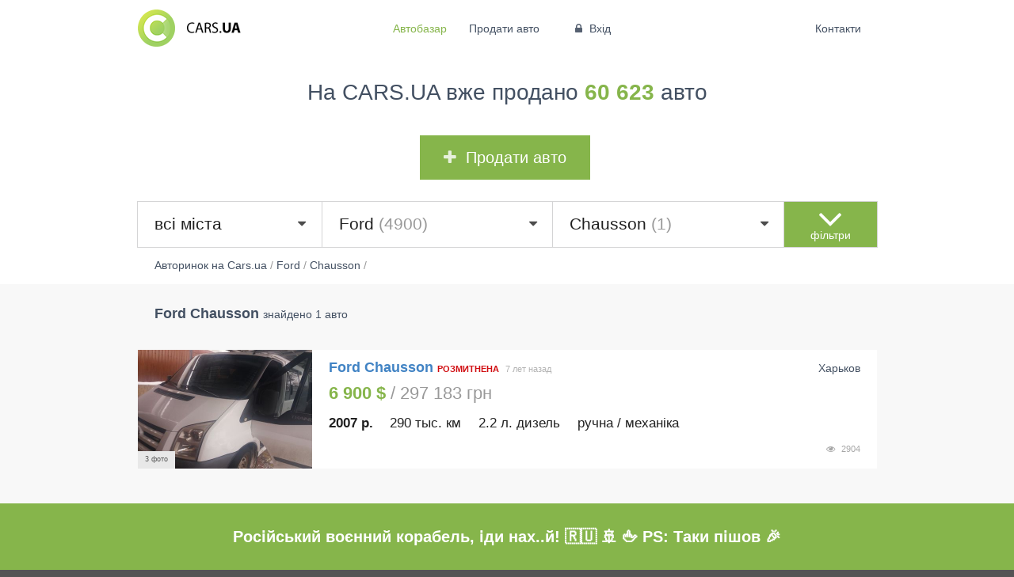

--- FILE ---
content_type: text/html; charset=UTF-8
request_url: https://cars.ua/avtobazar/ford/chausson/
body_size: 11762
content:
<!DOCTYPE html> <html class="catalog"> <head> <meta charset="utf-8" /> <meta http-equiv="X-UA-Compatible" content="IE=edge,chrome=1" /> <meta name="viewport" content="width=device-width, initial-scale=1.0" /> <meta name="author" content="Dmitry Magunov" /> <meta http-equiv="content-language" content ="ru"/> <meta name="ahrefs-site-verification" content="2f58984ba06a1aceb3b2c57dfc33343cf3a101c60f430fe71f3df1763c11a298"> <title>CARS.UA - Купить Ford Chausson. Cars.ua — новый лидер автопродажи.</title> <link href="/theme/index/dist/cars-main.css?v=0.0.114" rel="stylesheet" type="text/css" /> <style>
			_:-ms-fullscreen, :root .ui.footer.menu .ui.container { margin-left:0 !important; }
			_:-ms-fullscreen, :root .ui.top.menu .ui.container { margin-left:0 !important; }
		</style> <script src="https://apis.google.com/js/platform.js" async defer>
			  {lang: 'ru', parsetags: 'explicit'}
			</script> <script>
			  window.fbAsyncInit = function() {
			    FB.init({
			      appId      : '1073715916035702',
			      // appId      : '911984418836780',
			      xfbml      : true,
			      version    : 'v2.9'
			    });
			  };

			  (function(d, s, id){
			     var js, fjs = d.getElementsByTagName(s)[0];
			     if (d.getElementById(id)) {return;}
			     js = d.createElement(s); js.id = id;
			     js.src = "//connect.facebook.net/ru_RU/all.js";
			     fjs.parentNode.insertBefore(js, fjs);
			   }(document, 'script', 'facebook-jssdk'));
			</script> <script type="application/ld+json"> 
		 {

			"@context" : "http://schema.org", 
			"@type" : "Organization",
			"name" : "Cars.ua",
			"url" : "https://cars.ua", 
			"logo": "https://cars.ua/theme/index/img/cars/logo.png",
			"sameAs" : [
				"https://www.facebook.com/carsukraine/", 
				"https://www.instagram.com/carsukraine/"
			]
		}
		</script> <script type="text/javascript">
			var dataLayer = window.dataLayer || [];
		</script> <meta name="description" content="Купить новые и БУ Ford Chausson на Cars.ua"/> <meta name="keywords" content="Ford Chausson,купить Ford Chausson"/> <META NAME="ROBOTS" CONTENT="INDEX, FOLLOW" /> </head> <body> <noscript><iframe src="https://www.googletagmanager.com/ns.html?id=GTM-57VZ47X" height="0" width="0" style="display:none;visibility:hidden"></iframe></noscript> <div class="ui right vertical menu sidebar"> <a href="/contacts/" class="item ">Контакти</a> <a href="/sf/d0/" class="item">Автодилерам</a> <a href="/sf/a/" class="item">Реклама на Cars.ua</a> <a href="/ht/1/" class="item">Поради</a> <a href="/sf/u2/" class="item">Наші переваги</a> </div> <div class="main pusher"> <div class="goto-up"> <i class="inverted big angle up icon"></i> <p>нагору</p> </div> <div class="desktop-hide mobile-hide telegram"> <div class="close"><i class="remove icon"></i></div> <div class="ui unstackable middle aligned padded grid"> <div class="three wide column"><a href="https://t.me/carsuabot" rel="nofollow"><img class="ui image" src="/theme/index/img/cars/chatbot/telegram-small.png"></a></div> <div class="eight wide column"><a href="https://t.me/carsuabot" rel="nofollow">Слідкуй за авто <b>за вигідною ціною</b> у своєму месенджері!</a></div> <div class="five wide column"><a href="https://t.me/carsuabot" rel="nofollow" class="ui inverted button">Відкрити</a></div> </div> </div> <div class="telegram" style="display: flex; align-items: center; justify-content: center;"> <div class="ui unstackable middle aligned padded grid"> <h1 style="text-align:center; font-size: 20px; margin: 0 auto;">Російський воєнний корабель, іди нах..й! 🇷🇺 🚢 🖕 PS: Таки пішов 🎉</h1> </div> </div> <div id="fb-root"></div> <div class="top ui borderless text three item menu mobile-hide"> <div class="ui container"> <a href="/" class="logo item "> <img src="/theme/index/img/cars/logo.png" class="ui image"> </a> <div class="links item"> <a href="/" class='selected ' >Автобазар</a> <a href="/cars-add/" class='active ' >Продати авто</a> <a href="/cars-login/" pushstate popstate is="pushstate-anchor" class="item" ><i class="lock icon"></i> Вхід</a> </div> <div class="right menu"> <a href="/contacts/" class="item " >Контакти</a> </div> </div> </div> <div class="top ui borderless menu desktop-hide"> <a href="/" class='item selected ' >Автобазар</a> <a href="/cars-add/" class='item active ' >Продати авто</a> <a href="/cars-login/" pushstate popstate is="pushstate-anchor" class="item" ><i class="lock icon"></i> Вхід</a> <a class="item sidebar-link"><i class="sidebar icon "></i></a> </div> <div class="cars" data-init="true"> <div class="ui container center aligned banner cars-top"> <div class="ui basic segment"> <div class="ui header">
            На CARS.UA вже продано <strong>60 623</strong> авто
        </div> <a class="ui positive huge button" href="/cars-add"><i class="plus icon"></i>Продати авто</a> </div> </div> <div class="cars-filter"> <div class="ui container"> <form class="cars-filters" > <input type="hidden" name="phone" value=""> <input type="hidden" name="top" value=""> <div class="ui middle aligned celled grid main-filter"> <div class="row"> <div class="four wide computer thirteen wide tablet column"> <select class="ui big city dropdown fluid" name="city" style="visibility: hidden"> <option value="0">всі міста</option> <option data-translit="vinnica" data-case="vinnice" value="Винница" >Винница (2425)</option> <option data-translit="dnepr" data-case="dnepre" value="Днепр" >Днепр (6999)</option> <option data-translit="doneck" data-case="donecke" value="Донецк" >Донецк (1731)</option> <option data-translit="zhitomir" data-case="zhitomire" value="Житомир" >Житомир (2161)</option> <option data-translit="zaporozhe" data-case="zaporozhe" value="Запорожье" >Запорожье (2466)</option> <option data-translit="ivano-frankovsk" data-case="ivano-frankovske" value="Ивано-Франковск" >Ивано-Франковск (1756)</option> <option data-translit="kiev" data-case="kieve" value="Киев" >Киев (22599)</option> <option data-translit="kropivnickij" data-case="kropivnickom" value="Кропивницкий" >Кропивницкий (1325)</option> <option data-translit="lugansk" data-case="luganske" value="Луганск" >Луганск (575)</option> <option data-translit="luck" data-case="lucke" value="Луцк" >Луцк (2876)</option> <option data-translit="lvov" data-case="lvove" value="Львов" >Львов (5237)</option> <option data-translit="nikolaev" data-case="nikolaeve" value="Николаев" >Николаев (2637)</option> <option data-translit="odessa" data-case="odesse" value="Одесса" >Одесса (11590)</option> <option data-translit="poltava" data-case="poltave" value="Полтава" >Полтава (2465)</option> <option data-translit="rovno" data-case="rovno" value="Ровно" >Ровно (1822)</option> <option data-translit="sevastopol" data-case="sevastopole" value="Севастополь" >Севастополь (25)</option> <option data-translit="sumy" data-case="sumah" value="Сумы" >Сумы (1574)</option> <option data-translit="ternopol" data-case="ternopole" value="Тернополь" >Тернополь (1239)</option> <option data-translit="uzhgorod" data-case="uzhgorode" value="Ужгород" >Ужгород (1803)</option> <option data-translit="harkov" data-case="harkove" value="Харьков" >Харьков (5040)</option> <option data-translit="herson" data-case="hersone" value="Херсон" >Херсон (1273)</option> <option data-translit="hmelnickij" data-case="hmelnickom" value="Хмельницкий" >Хмельницкий (2176)</option> <option data-translit="cherkassy" data-case="cherkassah" value="Черкассы" >Черкассы (1954)</option> <option data-translit="chernigov" data-case="chernigove" value="Чернигов" >Чернигов (1372)</option> <option data-translit="chernovcy" data-case="chernovcah" value="Черновцы" >Черновцы (4302)</option> </select> </div> <div class="two wide computer three wide tablet center aligned  column advanced-filter-open-button desktop-hide" > <i class="angle huge down icon "></i> <span>фільтри</span> </div> <div class="two wide computer three wide tablet center aligned column advanced-filter-close-button desktop-hide" style="display: none"> <i class="angle huge up icon"></i> <span>фільтри</span> </div> <div class="sixteen wide tablet five wide computer column field mobile-hide"> <select class="ui big make dropdown fluid" name="make_id" style="visibility: hidden"> <option value="0">всі марки</option> <option data-translit="acura" value="98" >Acura (218)</option> <option data-translit="aixam" value="2" >Aixam (7)</option> <option data-translit="alfa-romeo" value="3" >Alfa Romeo (159)</option> <option data-translit="altamarea" value="3988" >Altamarea (8)</option> <option data-translit="aro" value="101" >Aro (7)</option> <option data-translit="asia" value="4" >Asia (6)</option> <option data-translit="aston-martin" value="5" >Aston Martin (34)</option> <option data-translit="audi" value="6" >Audi (4531)</option> <option data-translit="austin" value="7" >Austin (1)</option> <option data-translit="baic" value="4322" >Baic (1)</option> <option data-translit="barkas-barkas" value="103" >Barkas (Баркас) (4)</option> <option data-translit="baw" value="1540" >Baw (7)</option> <option data-translit="bentley" value="8" >Bentley (96)</option> <option data-translit="bmw" value="9" >BMW (4895)</option> <option data-translit="brilliance" value="329" >Brilliance (8)</option> <option data-translit="bugatti" value="109" >Bugatti (12)</option> <option data-translit="buick" value="110" >Buick (73)</option> <option data-translit="byd" value="386" >BYD (100)</option> <option data-translit="cadillac" value="11" >Cadillac (120)</option> <option data-translit="chana" value="407" >Chana (8)</option> <option data-translit="changan" value="1580" >Changan (2)</option> <option data-translit="changhe" value="1567" >Changhe (7)</option> <option data-translit="chery" value="190" >Chery (706)</option> <option data-translit="chevrolet" value="13" >Chevrolet (2062)</option> <option data-translit="chrysler" value="14" >Chrysler (214)</option> <option data-translit="citroen" value="15" >Citroen (948)</option> <option data-translit="dacia" value="17" >Dacia (305)</option> <option data-translit="dadi" value="198" >Dadi (25)</option> <option data-translit="daewoo" value="18" >Daewoo (2392)</option> <option data-translit="daf" value="115" >Daf (57)</option> <option data-translit="daf-vdl" value="1441" >DAF / VDL (2)</option> <option data-translit="daihatsu" value="19" >Daihatsu (42)</option> <option data-translit="datsun" value="4206" >Datsun (1)</option> <option data-translit="dodge" value="118" >Dodge (398)</option> <option data-translit="dongfeng" value="308" >Dongfeng (22)</option> <option data-translit="eagle" value="120" >Eagle (1)</option> <option data-translit="faw" value="121" >FAW (34)</option> <option data-translit="ferrari" value="22" >Ferrari (16)</option> <option data-translit="fiat" value="23" >Fiat (1158)</option> <option data-translit="fisker" value="3444" >Fisker (2)</option> <option data-translit="ford" value="24" selected>Ford (4900)</option> <option data-translit="fso" value="25" >FSO (3)</option> <option data-translit="fuqi" value="197" >FUQI (2)</option> <option data-translit="gac" value="4323" >GAC (3)</option> <option data-translit="geely" value="185" >Geely (652)</option> <option data-translit="gmc" value="123" >GMC (55)</option> <option data-translit="gonow" value="183" >Gonow (1)</option> <option data-translit="great-wall" value="124" >Great Wall (117)</option> <option data-translit="groz" value="1575" >Groz (4)</option> <option data-translit="hafei" value="191" >Hafei (2)</option> <option data-translit="honda" value="28" >Honda (1305)</option> <option data-translit="huabei" value="2595" >Huabei (5)</option> <option data-translit="huanghai" value="388" >Huanghai (1)</option> <option data-translit="hummer" value="127" >Hummer (18)</option> <option data-translit="hyundai" value="29" >Hyundai (3031)</option> <option data-translit="infiniti" value="128" >Infiniti (403)</option> <option data-translit="iran-khodro" value="3821" >Iran Khodro (4)</option> <option data-translit="isuzu" value="30" >Isuzu (28)</option> <option data-translit="iveco" value="175" >Iveco (125)</option> <option data-translit="jac" value="317" >JAC (44)</option> <option data-translit="jaguar" value="31" >Jaguar (185)</option> <option data-translit="jeep" value="32" >Jeep (733)</option> <option data-translit="jiangnan" value="4319" >Jiangnan (1)</option> <option data-translit="jonway" value="1574" >Jonway (1)</option> <option data-translit="kia" value="33" >Kia (2101)</option> <option data-translit="king-long" value="2676" >King Long (10)</option> <option data-translit="konecranes" value="4000" >Konecranes (1)</option> <option data-translit="lamborghini" value="35" >Lamborghini (27)</option> <option data-translit="lancia" value="36" >Lancia (44)</option> <option data-translit="land-rover" value="37" >Land Rover (826)</option> <option data-translit="landwind" value="406" >Landwind (4)</option> <option data-translit="ldv" value="134" >LDV (7)</option> <option data-translit="lexus" value="38" >Lexus (946)</option> <option data-translit="lifan" value="334" >Lifan (42)</option> <option data-translit="lincoln" value="135" >Lincoln (109)</option> <option data-translit="lotus" value="41" >Lotus (2)</option> <option data-translit="man" value="4320" >MAN (76)</option> <option data-translit="maserati" value="45" >Maserati (63)</option> <option data-translit="maybach" value="46" >Maybach (6)</option> <option data-translit="mazda" value="47" >Mazda (2053)</option> <option data-translit="mclaren" value="3101" >McLaren (3)</option> <option data-translit="mercedes-benz" value="48" >Mercedes-Benz (5805)</option> <option data-translit="mercury" value="144" >Mercury (4)</option> <option data-translit="mg" value="49" >MG (53)</option> <option data-translit="mini" value="147" >MINI (219)</option> <option data-translit="mitsubishi" value="52" >Mitsubishi (2414)</option> <option data-translit="morris" value="54" >Morris (1)</option> <option data-translit="nissan" value="55" >Nissan (3442)</option> <option data-translit="nysa-nysa" value="2045" >Nysa (Ныса) (3)</option> <option data-translit="opel" value="56" >Opel (3924)</option> <option data-translit="peterbilt" value="346" >Peterbilt (1)</option> <option data-translit="peugeot" value="58" >Peugeot (1569)</option> <option data-translit="plymouth" value="181" >Plymouth (2)</option> <option data-translit="pontiac" value="149" >Pontiac (14)</option> <option data-translit="porsche" value="59" >Porsche (636)</option> <option data-translit="proton" value="60" >Proton (1)</option> <option data-translit="ravon" value="4318" >Ravon (35)</option> <option data-translit="renault" value="62" >Renault (3758)</option> <option data-translit="rolls-royce" value="63" >Rolls-Royce (46)</option> <option data-translit="rover" value="64" >Rover (69)</option> <option data-translit="saab" value="65" >Saab (25)</option> <option data-translit="saipa" value="3437" >Saipa (4)</option> <option data-translit="samand" value="192" >Samand (23)</option> <option data-translit="samsung" value="325" >Samsung (9)</option> <option data-translit="saturn" value="331" >Saturn (1)</option> <option data-translit="scion" value="3268" >Scion (2)</option> <option data-translit="seat" value="67" >Seat (299)</option> <option data-translit="shuanghuan" value="195" >Shuanghuan (3)</option> <option data-translit="skoda" value="70" >Skoda (2698)</option> <option data-translit="sma" value="311" >SMA (12)</option> <option data-translit="smart" value="71" >Smart (195)</option> <option data-translit="soueast" value="194" >SouEast (4)</option> <option data-translit="spyker" value="411" >Spyker (1)</option> <option data-translit="ssangyong" value="73" >SsangYong (225)</option> <option data-translit="star" value="214" >Star (1)</option> <option data-translit="subaru" value="75" >Subaru (590)</option> <option data-translit="suzuki" value="76" >Suzuki (355)</option> <option data-translit="talbot" value="77" >Talbot (3)</option> <option data-translit="tata" value="78" >TATA (9)</option> <option data-translit="tatra" value="204" >Tatra (2)</option> <option data-translit="tesla" value="2233" >Tesla (509)</option> <option data-translit="tiger" value="2050" >Tiger (1)</option> <option data-translit="toyota" value="79" >Toyota (3643)</option> <option data-translit="trabant" value="345" >Trabant (1)</option> <option data-translit="triumph" value="80" >Triumph (1)</option> <option data-translit="van-hool" value="206" >Van Hool (3)</option> <option data-translit="volkswagen" value="84" >Volkswagen (8572)</option> <option data-translit="volvo" value="85" >Volvo (748)</option> <option data-translit="wartburg" value="339" >Wartburg (17)</option> <option data-translit="willys" value="1820" >Willys (2)</option> <option data-translit="wuling" value="2653" >Wuling (1)</option> <option data-translit="xin-kai" value="338" >Xin kai (2)</option> <option data-translit="yugo" value="87" >Yugo (1)</option> <option data-translit="zastava" value="2309" >Zastava (5)</option> <option data-translit="zotye" value="3610" >Zotye (2)</option> <option data-translit="zuk" value="3089" >Zuk (6)</option> <option data-translit="zx" value="322" >ZX (14)</option> <option data-translit="avia" value="173" >АВИА (4)</option> <option data-translit="bogdan" value="188" >Богдан (46)</option> <option data-translit="vaz" value="88" >ВАЗ (8187)</option> <option data-translit="vis" value="90" >ВИС (4)</option> <option data-translit="gaz" value="91" >ГАЗ (1350)</option> <option data-translit="detskij-transport" value="3636" >Детский транспорт (3)</option> <option data-translit="drugoe" value="165" >Другое (254)</option> <option data-translit="eraz" value="170" >ЕРАЗ (3)</option> <option data-translit="zaz" value="89" >ЗАЗ (1724)</option> <option data-translit="zil" value="168" >ЗИЛ (133)</option> <option data-translit="zim" value="1544" >ЗИМ (4)</option> <option data-translit="izh" value="92" >ИЖ (164)</option> <option data-translit="luaz" value="189" >ЛуАЗ (60)</option> <option data-translit="moskvich-azlk" value="94" >Москвич / АЗЛК (418)</option> <option data-translit="motocikly" value="4317" >Мотоциклы (97)</option> <option data-translit="raf" value="327" >РАФ (18)</option> <option data-translit="retro-avtomobili" value="199" >Ретро автомобили (27)</option> <option data-translit="samodelnyj" value="2863" >Самодельный (27)</option> <option data-translit="smz" value="2491" >СМЗ (6)</option> <option data-translit="traktor" value="153" >Трактор (103)</option> <option data-translit="uaz" value="93" >УАЗ (172)</option> <option data-translit="haz-antorus" value="390" >ХАЗ (Анторус) (1)</option> </select> </div> <div class="five wide computer sixteen wide tablet column field mobile-hide"> <select class="ui big model dropdown fluid" name="model_id" style="visibility: hidden"> <option value="0">всі моделі</option> <option data-translit="1614-gruz" value="37392" >1614 груз. (3)</option> <option data-translit="1614-pass" value="2636" >1614 пасс. (2)</option> <option data-translit="aerostar" value="1178" >Aerostar (6)</option> <option data-translit="aspire" value="1179" >Aspire (1)</option> <option data-translit="b-max" value="40406" >B-Max (8)</option> <option data-translit="bronco" value="2776" >Bronco (18)</option> <option data-translit="c-max" value="2036" >C-Max (335)</option> <option data-translit="capri" value="234" >Capri (1)</option> <option data-translit="chausson" value="34237" selected>Chausson (1)</option> <option data-translit="contour" value="1180" >Contour (10)</option> <option data-translit="cougar" value="236" >Cougar (1)</option> <option data-translit="courier" value="1679" >Courier (23)</option> <option data-translit="econoline" value="1182" >Econoline (3)</option> <option data-translit="econovan" value="1168" >Econovan (6)</option> <option data-translit="ecosport" value="45099" >EcoSport (41)</option> <option data-translit="edge" value="1945" >Edge (124)</option> <option data-translit="escape" value="1183" >Escape (265)</option> <option data-translit="escort" value="237" >Escort (171)</option> <option data-translit="escort-express" value="46752" >Escort Express (1)</option> <option data-translit="escort-van" value="36235" >Escort van (5)</option> <option data-translit="expedition" value="1170" >Expedition (4)</option> <option data-translit="explorer" value="238" >Explorer (61)</option> <option data-translit="f-150" value="2103" >F-150 (27)</option> <option data-translit="f-250" value="2291" >F-250 (2)</option> <option data-translit="f-series" value="45836" >F-Series (39)</option> <option data-translit="festiva" value="31824" >Festiva (3)</option> <option data-translit="fiesta" value="239" >Fiesta (322)</option> <option data-translit="flex" value="3111" >Flex (6)</option> <option data-translit="focus" value="240" >Focus (1000)</option> <option data-translit="ford" value="31789" >Ford (31)</option> <option data-translit="fusion" value="241" >Fusion (501)</option> <option data-translit="galaxy" value="242" >Galaxy (43)</option> <option data-translit="granada" value="243" >Granada (14)</option> <option data-translit="grand-c-max" value="33614" >Grand C-MAX (7)</option> <option data-translit="gt" value="1189" >GT (2)</option> <option data-translit="ka" value="244" >KA (29)</option> <option data-translit="kuga" value="2874" >Kuga (117)</option> <option data-translit="ltd" value="37655" >LTD (1)</option> <option data-translit="maverick" value="245" >Maverick (7)</option> <option data-translit="mercury" value="28799" >Mercury (1)</option> <option data-translit="model-a" value="36861" >Model A (1)</option> <option data-translit="mondeo" value="246" >Mondeo (429)</option> <option data-translit="mustang" value="2047" >Mustang (77)</option> <option data-translit="mustang-gt" value="3112" >Mustang GT (16)</option> <option data-translit="mustang-shelby" value="1190" >Mustang Shelby (5)</option> <option data-translit="orion" value="247" >Orion (42)</option> <option data-translit="probe" value="248" >Probe (6)</option> <option data-translit="puma" value="249" >Puma (4)</option> <option data-translit="ranger" value="1171" >Ranger (28)</option> <option data-translit="raptor" value="36580" >Raptor (5)</option> <option data-translit="s-max" value="2037" >S-Max (20)</option> <option data-translit="scorpio" value="250" >Scorpio (169)</option> <option data-translit="sierra" value="2970" >Sierra (275)</option> <option data-translit="taunus" value="1174" >Taunus (9)</option> <option data-translit="taurus" value="1193" >Taurus (25)</option> <option data-translit="telstar" value="30471" >Telstar (1)</option> <option data-translit="tempo" value="1175" >Tempo (2)</option> <option data-translit="tourneo-connect-gruz" value="31543" >Tourneo Connect груз. (6)</option> <option data-translit="tourneo-connect-pass" value="1176" >Tourneo Connect пасс. (24)</option> <option data-translit="tourneo-custom" value="41503" >Tourneo Custom (7)</option> <option data-translit="transit" value="35396" >Transit (2)</option> <option data-translit="transit-chassis" value="3560" >Transit Chassis (8)</option> <option data-translit="transit-connect-gruz" value="31541" >Transit Connect груз. (46)</option> <option data-translit="transit-connect-pass" value="2364" >Transit Connect пасс. (56)</option> <option data-translit="transit-custom" value="41234" >Transit Custom (25)</option> <option data-translit="transit-van" value="3561" >Transit Van (5)</option> <option data-translit="transit-gruz" value="1177" >Transit груз. (195)</option> <option data-translit="transit-pass" value="31111" >Transit пасс. (164)</option> <option data-translit="windstar" value="1682" >Windstar (2)</option> <option data-translit="t" value="39583" >Т (5)</option> </select> </div> <div class="two wide computer three wide tablet center aligned  column advanced-filter-open-button mobile-hide" > <i class="angle down huge icon "></i> <span>фільтри</span> </div> <div class="two wide computer three wide tablet center aligned column advanced-filter-close-button mobile-hide" style="display: none"> <i class="angle huge up icon"></i> <span>фільтри</span> </div> </div> </div> <div class="advanced-filter" > <div class="cars-tags" style="display: none;"> </div> <div class="advanced-filter-form" style="display: none"> <div class="ui middle aligned padded grid"> <div class="six wide tablet four wide computer column price-column"> <label for="price_from">Ціна від</label> <input type="number" inputmode="decimal" step="0.01" pattern="[\d\.,]+" name="price_from" id="price_from"> </div> <div class="six wide tablet four wide computer column price-column"> <label for="price_to">Ціна до</label> <input type="number" inputmode="numeric" step="0.01" pattern="[\d\.,]+" name="price_to" id="price_to"> </div> <div class="right floated right aligned four wide tablet two wide computer column currency-column"> <div class="ui dropdown currency"> <input type="hidden" name="currency" value="USD"> <div class="text">$</div> <i class="dropdown icon"></i> <div class="menu"> <div class="item" data-value="USD">$</div> <div class="item" data-value="UAH">грн</div> <div class="item" data-value="EUR">&euro;</div> </div> </div> </div> <div class="eight wide tablet three wide computer column year-column"> <label for="year_from">Рік від</label> <select class="ui  dropdown " name="year_from" id="year_from"> <option value="0">будь-який</option> <option value="2026">2026</option> <option value="2025">2025</option> <option value="2024">2024</option> <option value="2023">2023</option> <option value="2022">2022</option> <option value="2021">2021</option> <option value="2020">2020</option> <option value="2019">2019</option> <option value="2018">2018</option> <option value="2017">2017</option> <option value="2016">2016</option> <option value="2015">2015</option> <option value="2014">2014</option> <option value="2013">2013</option> <option value="2012">2012</option> <option value="2011">2011</option> <option value="2010">2010</option> <option value="2009">2009</option> <option value="2008">2008</option> <option value="2007">2007</option> <option value="2006">2006</option> <option value="2005">2005</option> <option value="2004">2004</option> <option value="2003">2003</option> <option value="2002">2002</option> <option value="2001">2001</option> <option value="2000">2000</option> <option value="1999">1999</option> <option value="1998">1998</option> <option value="1997">1997</option> <option value="1996">1996</option> <option value="1995">1995</option> <option value="1994">1994</option> <option value="1993">1993</option> <option value="1992">1992</option> <option value="1991">1991</option> <option value="1990">1990</option> <option value="1989">1989</option> <option value="1988">1988</option> <option value="1987">1987</option> <option value="1986">1986</option> <option value="1985">1985</option> <option value="1984">1984</option> <option value="1983">1983</option> <option value="1982">1982</option> <option value="1981">1981</option> <option value="1980">1980</option> <option value="1979">1979</option> <option value="1978">1978</option> <option value="1977">1977</option> <option value="1976">1976</option> <option value="1975">1975</option> <option value="1974">1974</option> <option value="1973">1973</option> <option value="1972">1972</option> <option value="1971">1971</option> <option value="1970">1970</option> <option value="1969">1969</option> <option value="1968">1968</option> <option value="1967">1967</option> <option value="1966">1966</option> <option value="1965">1965</option> <option value="1964">1964</option> <option value="1963">1963</option> <option value="1962">1962</option> <option value="1961">1961</option> <option value="1960">1960</option> <option value="1959">1959</option> <option value="1958">1958</option> <option value="1957">1957</option> <option value="1956">1956</option> <option value="1955">1955</option> <option value="1954">1954</option> <option value="1953">1953</option> <option value="1952">1952</option> <option value="1951">1951</option> <option value="1950">1950</option> </select> </div> <div class="eight wide tablet three wide computer column year-column"> <label for="year_to">Рік до</label> <select class="ui  dropdown " name="year_to" id="year_to"> <option value="0">будь-який</option> <option value="2026">2026</option> <option value="2025">2025</option> <option value="2024">2024</option> <option value="2023">2023</option> <option value="2022">2022</option> <option value="2021">2021</option> <option value="2020">2020</option> <option value="2019">2019</option> <option value="2018">2018</option> <option value="2017">2017</option> <option value="2016">2016</option> <option value="2015">2015</option> <option value="2014">2014</option> <option value="2013">2013</option> <option value="2012">2012</option> <option value="2011">2011</option> <option value="2010">2010</option> <option value="2009">2009</option> <option value="2008">2008</option> <option value="2007">2007</option> <option value="2006">2006</option> <option value="2005">2005</option> <option value="2004">2004</option> <option value="2003">2003</option> <option value="2002">2002</option> <option value="2001">2001</option> <option value="2000">2000</option> <option value="1999">1999</option> <option value="1998">1998</option> <option value="1997">1997</option> <option value="1996">1996</option> <option value="1995">1995</option> <option value="1994">1994</option> <option value="1993">1993</option> <option value="1992">1992</option> <option value="1991">1991</option> <option value="1990">1990</option> <option value="1989">1989</option> <option value="1988">1988</option> <option value="1987">1987</option> <option value="1986">1986</option> <option value="1985">1985</option> <option value="1984">1984</option> <option value="1983">1983</option> <option value="1982">1982</option> <option value="1981">1981</option> <option value="1980">1980</option> <option value="1979">1979</option> <option value="1978">1978</option> <option value="1977">1977</option> <option value="1976">1976</option> <option value="1975">1975</option> <option value="1974">1974</option> <option value="1973">1973</option> <option value="1972">1972</option> <option value="1971">1971</option> <option value="1970">1970</option> <option value="1969">1969</option> <option value="1968">1968</option> <option value="1967">1967</option> <option value="1966">1966</option> <option value="1965">1965</option> <option value="1964">1964</option> <option value="1963">1963</option> <option value="1962">1962</option> <option value="1961">1961</option> <option value="1960">1960</option> <option value="1959">1959</option> <option value="1958">1958</option> <option value="1957">1957</option> <option value="1956">1956</option> <option value="1955">1955</option> <option value="1954">1954</option> <option value="1953">1953</option> <option value="1952">1952</option> <option value="1951">1951</option> <option value="1950">1950</option> </select> </div> <div class="sixteen wide tablet four wide computer column mileage-column"> <label for="mileage_to">Пробіг до</label> <input type="number" inputmode="numeric" step="0.01" max="999" onKeyDown="if(this.value.length==3 && event.keyCode>47 && event.keyCode < 58)return false;" pattern="[\d\.,]+" name="mileage_to" id="mileage_to"> <label class="sign">тис. км.</label> </div> <div class="eight wide tablet three wide computer column volume-column"> <label for="volume_from">Об'єм від <span class="desktop-hide">(л.)</span></label> <input type="number" inputmode="decimal" step="0.01" pattern="[\d\.,]+" name="volume_from" id="volume_from"> </div> <div class="eight wide tablet three wide computer column volume-column"> <label for="volume_to">до <span class="desktop-hide">(л.)</span></label> <input type="number" inputmode="decimal" step="0.01" pattern="[\d\.,]+" name="volume_to" id="volume_to"> <label class="mobile-hide">л.</label> </div> <div class="sixteen wide tablet three wide computer column fuel-column"> <label for="fuel">Паливо</label> <select class="ui  dropdown " name="fuel" id="fuel"> <option value="0">будь-яке</option> <option value="Бензин">Бензин</option> <option value="Бензин/Газ">Бензин/Газ</option> <option value="Дизель">Дизель</option> <option value="Гібрид">Гібрид</option> <option value="Електро">Електро</option> </select> </div> <div class="sixteen wide tablet three wide computer column transmission-column"> <label for="transmission">КПП</label> <select class="ui  dropdown " name="transmission" id="transmission"> <option value="0">будь-яка</option> <option value="Автомат">Автомат</option> <option value="Ручна / Механіка">Ручна / Механіка</option> <option value="Варіатор">Варіатор</option> </select> </div> <div class="sixteen wide tablet four wide computer column body-column"> <label for="body">Кузов</label> <select class="ui dropdown" name="body" id="body"> <option value="0">будь-який</option> <option value="Седан">Седан</option> <option value="Хетчбек">Хетчбек</option> <option value="Мікроавтобус">Мікроавтобус</option> <option value="Ліфтбек">Ліфтбек</option> <option value="Позашляховик / Кросовер">Позашляховик / Кросовер</option> <option value="Універсал">Універсал</option> <option value="Кабріолет">Кабріолет</option> <option value="Лімузин">Лімузин</option> <option value="Мінівен">Мінівен</option> <option value="Купе">Купе</option> <option value="Пікап">Пікап</option> <option value="Фургон">Фургон</option> </select> </div> <div class="sixteen wide tablet five wide computer column customs-column"> <label for="customs">Розмитнення</label> <select class="ui dropdown" name="customs" id="customs"> <option value="0">будь-яке</option> <option value="Розмитнена">Розмитнена</option> <option value="Не розмитнена">Не розмитнена</option> <option value="Не в Україні">Не в Україні</option> </select> </div> <div class="sixteen wide tablet six wide computer column sort-column"> <label for="sort">Сортувати за</label> <select class="ui dropdown " name="sort" id="sort"> <option value="date_desc">даті додавання</option> <option value="stat">популярності</option> <option value="comments">обговорюваності</option> <option value="price_asc">за зростанням ціни</option> <option value="price_desc">за спаданням ціни</option> <option value="mileage_asc">пробігу</option> </select> </div> <div class="sixteen wide tablet sixteen wide computer column"> <a class="ui huge fluid submit button">Знайти</a> </div> </div> </div> </div> </form> </div> </div> <div class="ui container "> <div class="breadcrumbs"> <ol itemscope itemtype="http://schema.org/BreadcrumbList" > <li itemprop="itemListElement" itemscope itemtype="http://schema.org/ListItem"> <a itemprop="item" href="https://cars.ua/" > <span itemprop="name">Авторинок на Cars.ua</span></a> <meta itemprop="position" content="1" /> </li>
    /
                    
                                            <li itemprop="itemListElement" itemscope itemtype="http://schema.org/ListItem"> <a itemprop="item" href="https://cars.ua/avtobazar/ford/" > <span itemprop="name">Ford</span></a> <meta itemprop="position" content="2" /> </li>
            / 
                                                    <li itemprop="itemListElement" itemscope itemtype="http://schema.org/ListItem"> <a itemprop="item" href="https://cars.ua/avtobazar/ford/chausson/" > <span itemprop="name">Chausson</span></a> <meta itemprop="position" content="3" /> </li>
            / 
                        
</ol> </div> </div> <div class="cars-top-items " style="display:none"> <div class="ui container "> <div class="ui header"> <div class="ui horizontal list"> <div class="item"> <img src="/theme/index/img/cars/order/top.png" width="40" height="40" align="absmiddle"> <div class="content"> <b> ТОП авто</b> <a href="/?top=1">переглянути всі</a> </div> </div> </div> </div> <div class="ui link very relaxed items"> </div> </div> </div> <div class="cars-items "> <div class="ui container"> <div class="ui header main-header"> <h1>Ford Chausson</h1> <span> знайдено 1 авто</span> </div> <div class="ui link very relaxed items "> <div class="item " data-id="133069" > <div class="image "> <div class="ui active centered loader"></div> <div class="ui fluid  image"> <a pushstate popstate is="pushstate-anchor" href="/kupit-ford-chausson-harkov_133069/" title="Продам Ford Chausson 2007 года в Харькове"> <img src="/thumb/car/20190118/w440/h300/q80/kupit-ford-chausson-harkov-1613511.jpg" alt="Продам Ford Chausson 2007 года в Харькове" title="Продам Ford Chausson  в Харькове 2007 года выпуска за 6 900$" width="440" height="300"> </a> <div class="ui bottom left attached mini label">
									3 фото
							</div> </div> </div> <div class="content "> <div class="meta date desktop-hide"> <span class="source">2019-01-18 17:55:31</span> <span class="formatted"></span> </div> <div class="header"> <a pushstate popstate is="pushstate-anchor" href="/kupit-ford-chausson-harkov_133069/" title="Продам Ford Chausson 2007 года в Харькове">Ford Chausson </a> <span class="no-customs">Розмитнена</span> </div> <div class="ui right floated text contacts mobile-hide"><b>Харьков</b> </div> <div class="meta date mobile-hide"> <span class="source">2019-01-18 17:55:31</span> <span class="formatted"></span> </div> <div class="description"> <div class="price"><span>6 900 $</span> / 297 183 грн</div> <div class="text contacts desktop-hide"><b>Харьков</b> <span class="logo"></span></div> <p><b>2007 р.</b> <span>290 тыс. км</span> <span>2.2 л. Дизель</span> <span>Ручна / Механіка</span></p> </div> <div class="ui right floated text stat mobile-hide clearfix"> <span class="popup statistics " data-html="<b>2904</b> перегляди <b>1713</b> унікальних відвідувачів <b>2</b> покази телефону" data-variation="tiny" data-position="top left"><i class="unhide icon"></i> 2904</span> </div> <div class="extra"> <p class="mobile-hide"></p> <div class="ui text stat desktop-hide"> <i class="unhide icon"></i> 2904
														
					</div> </div> </div> </div> </div> </div> <div class="ui center aligned container navigation"> <div class="ui large center aligned inline empty text" style="display: none">
				Немає машин за цими параметрами пошуку
		</div> <div class="ui center aligned inline text pager" style="display:none"> <a href="/avtobazar/ford/chausson/p=1/" class="ui positive huge button" rel="next">Показати ще 10 авто</a> </div> </div> <div class="ui stackable grid container cars-links"> <div class="six wide column"> <div class="ui header">Продаж Ford Chausson у містах</div> <ol class="two-column"> <li><a href="/avtobazar/harkov/ford/chausson/">Харьков</a> <em>1</em></li> </ol> </div> </div> </div> </div> <div class="cars-show" style="display: none"> <div class="ui container"> <div class="breadcrumbs"> </div> </div> <div class="car-container"> <div class="ui center aligned inline text loader" style="display: none">
    завантаження даних ...
</div> <div class="ui center aligned inline text empty" style="display: none">
    На жаль, немає авто за цими параметрами пошуку. <a href="/">Повернутися до каталогу</a> </div> <div class="car" data-id=""> </div> <div class="car-comments-container" data-id=""> </div> <div class="ui container car-comments-form" style="display: none"> <div class="ui center aligned header">
            Залишити повідомлення власнику 
        </div> <form id="propose-form" class="ui form"> <input type="hidden" name="car_id" value=""> <input type="hidden" name="type" value="question"> <div class="ui center aligned row"> <div class="sixteen wide required field"> <textarea rows="7" name="message" placeholder="Текст повідомлення"></textarea> </div> </div> <div class="ui center aligned row"> <div class="six wide required field"> <input type="text" placeholder="Ваше ім'я" autocapitalize="off" autocomplete="off" autocorrect="off" name="name" > </div> </div> <div class="ui center aligned row"> <div class="six wide required  field"> <input type="text" placeholder="Номер телефону" autocapitalize="off" autocomplete="off" autocorrect="off" name="phone" > </div> </div> <div class="ui error message"></div> <div class="ui center aligned row"> <button class="ui positive huge button" type="submit">Залишити повідомлення</button> </div> </form> </div> <div class="car-totals" data-id=""> </div> </div> <div class="sf-items"> <div class="ui center aligned container"> </div> </div> </div> <div class="login" style="display: none;"> <div class="ui container"> <div class="header clearfix"> <div class="close"> <i class="angle left inverted icon"></i> <div>назад</div> </div> <div class="text">
                Вхід до системи
            </div> </div> </div> <div class="content"> <div class="ui container"> <form class="ui large form" id="user-login-form"> <p>Щоб увійти до системи, просто вкажіть номер свого телефону:</p> <div class="field"> <div class="ui transparent big input"> <input type="tel" name="phone" autocapitalize="off" autocorrect="off" autocomplete="phone" require="true" placeholder="380XXXXXXXXX"> </div> </div> <div class="ui error message"></div> <div class="field"> <button class="ui positive huge button">Вхід</button> </div> </form> </div> </div> </div> <div class="confirm" style="display: none"> <div class="ui container"> <div class="header clearfix"> <div class="close"> <i class="angle left inverted icon"></i> <div>назад</div> </div> <div class="text">
                Підтвердження телефону
            </div> </div> </div> <div class="content"> <div class="ui container"> <form class="confirm-form ui large form"> <p>На Ваш номер телефону було відправлено СМС з кодом підтвердження:</p> <p><a href="javascript:void(0)" id="checkSmsLink">Перевірити статус СМС</a> <span id="smsStatus"></span></p> <div class="field"> <div class="ui transparent big input"> <input type="number" inputmode="numeric" pattern="\d+" maxlength="4" name="code" autocapitalize="off" autocorrect="off" autocomplete="off" require="true" placeholder="КОД ИЗ СМС"> </div> </div> <div class="ui error message"></div> <div class="field"> <button type="submit" class="ui positive huge  button">Готово</button> </div> <div class="field"> <a class="ui  disabled huge repeat button">Відправити код повторно</a> </div> </form> <div class="ui info message" style="display: none">
                    Якщо не приходить СМС з кодом, перевірте:
                        <ul> <li>не вимкнено чи телефон</li> <li>чи не знаходиться телефон у зоні, що не обслуговується мережею оператора/роумінгу</li> <li>пам'ять телефону заповнена</li> <li>іноді у мобільних операторів буває підвищена навантаження, зачекайте трохи</li> </ul> </div> </div> </div> </div> <div class="filter-button desktop-hide">
    фільтри <a class="ui circular label">0</a> </div> </div> <div class="footer"> <div class="ui container"> <div class="ui unstackable padded grid"> <div class="three wide column logo"> <a href="/" > <img src="/theme/index/img/cars/logo.png" class="mobile-hide ui image"> <img src="/theme/index/img/cars/logo-icon.png" class="desktop-hide ui image"> </a> </div> <div class="eight wide column links"> <ul> <li class="cb"> <a href="/ht/cb/"> <img src="/theme/index/img/cars/chatbot/telegram-small.png" class="ui avatar image"> <b>Чатбот <span class="mobile-hide">carsua Telegram</span></b> </a> </li> <li class="cb"> <a href="viber://pa?chatURI=carsuabot"> <img src="/theme/index/img/viber-logo.png" class="ui avatar image"> <b>Чатбот <span class="mobile-hide">carsua Viber</span></b> </a> </li> <li class="mobile-hide"><a href="/sf/d0/" >Автодилерам</a></li> <li class="mobile-hide"><a href="/sf/a/" >Реклама на Cars.ua</a></li> <li class="mobile-hide"><a href="/ht/1/" >Поради</a></li> <li class="mobile-hide"><a href="/sf/u2/" >Наші переваги</a></li> <li class="mobile-hide"><a href="/public/" >Правила розміщення</a></li> <li class="mobile-hide"><a href="/terms/" >Користувацька угода</a></li> <li class="mobile-hide"><a href="/privacy/" >Політика конфіденційності</a></li> <li> <img src="/theme/index/img/cars/visa-mastercard-logo.png"/> </li> </ul> </div> <div class="five wide right aligned column social"> <a href="https://www.youtube.com/channel/UCDSXKl2aetyshTVJsPkzavA" rel="nofollow"> <img src="/theme/index/img/cars/yt.svg" border="0"> </a> <a href="https://www.facebook.com/carsukraine/" rel="nofollow"> <img src="/theme/index/img/cars/fb.svg" border="0"> </a> <a href="https://www.instagram.com/carsukraine/" rel="nofollow"> <img src="/theme/index/img/cars/inst.svg" border="0"> </a> </div> </div> </div> </div> <script src="/theme/index/js/es5-shim.min.js"></script> <script src="/theme/index/js/es6-shim.min.js"></script> <script src="/theme/index/dist/cars-vendor.min.js?v=0.0.13"></script> <script src="/theme/index/dist/cars-main.min.js?v=0.0.157"></script> <script>(function(w,d,s,l,i){w[l]=w[l]||[];w[l].push({'gtm.start':
		new Date().getTime(),event:'gtm.js'});var f=d.getElementsByTagName(s)[0],
		j=d.createElement(s),dl=l!='dataLayer'?'&l='+l:'';j.async=true;j.src=
		'https://www.googletagmanager.com/gtm.js?id='+i+dl;f.parentNode.insertBefore(j,f);
		})(window,document,'script','dataLayer','GTM-57VZ47X');</script> <script>
		$(document).ready(function() {
			var ids = {
				top: [],
				regular: []
			};
			
									ids.regular = [133069];
								
				
			
			new window.Cars(0, ids );
			
			

		});


	</script> </body> </html>

--- FILE ---
content_type: image/svg+xml
request_url: https://cars.ua/theme/index/img/cars/fb.svg
body_size: 490
content:
<?xml version="1.0" encoding="UTF-8"?>
<!DOCTYPE svg PUBLIC "-//W3C//DTD SVG 1.1//EN" "http://www.w3.org/Graphics/SVG/1.1/DTD/svg11.dtd">
<!-- Creator: CorelDRAW X6 -->
<svg xmlns="http://www.w3.org/2000/svg" xml:space="preserve" width="13px" height="25px" version="1.1" style="shape-rendering:geometricPrecision; text-rendering:geometricPrecision; image-rendering:optimizeQuality; fill-rule:evenodd; clip-rule:evenodd"
viewBox="0 0 26319 50757"
 xmlns:xlink="http://www.w3.org/1999/xlink"
 enable-background="new 0 0 512 512">
 <defs>
  <style type="text/css">
   <![CDATA[
    .fil0 {fill:#435062}
   ]]>
  </style>
 </defs>
 <g id="Layer_x0020_1">
  <metadata id="CorelCorpID_0Corel-Layer"/>
  <g id="_682297248">
   <path id="f_9_" class="fil0" d="M16919 50757l0 -22559 7520 0 1880 -9399 -9400 0 0 -3760c0,-3760 1884,-5639 5640,-5639l3760 -1 0 -9399c-1880,0 -4211,0 -7520,0 -6909,0 -11279,5416 -11279,13159l0 5640 -7520 0 0 9399 7520 0 0 22559 9399 0 0 0z"/>
  </g>
 </g>
</svg>
